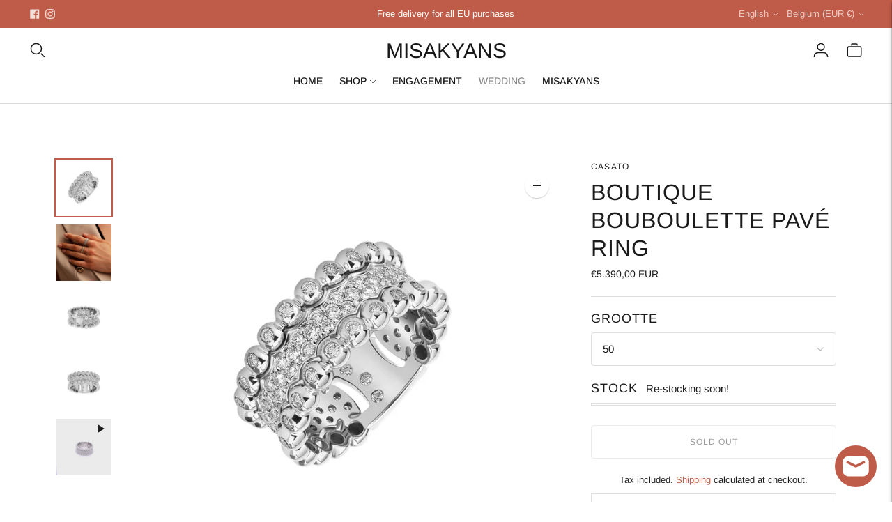

--- FILE ---
content_type: text/html; charset=utf-8
request_url: https://www.misakyans.com//variants/40753443864752/?section_id=store-availability
body_size: 379
content:
<div id="shopify-section-store-availability" class="shopify-section"><div class="store-availability-container"
  data-section-id="store-availability"
  data-section-type="store-availability"
><div class="store-availability">
      <div class="store-availability__information type-body-small"><p class="store-availability__information-title">
            Pickup unavailable at <span>Academiestraat 4</span>
          </p></div>
    </div>

    <div class="store-availability__store-list-wrapper type-body-regular" data-store-availability-list-content>
      <p class="store-availability__store-list-title mt0 type-heading-2">Locations</p>
      <div class="store-availability__store-list" ><div class="store-availability-list__item">
            <div class="store-availability-list__item-inner">
              <div class="store-availability-list__location">
                  Academiestraat 4
              </div>
              <div class="store-availability-list__stock">Pickup currently unavailable
</div><p>Academiestraat 4<br>8000 Brugge<br>Belgium</p>
<p class="store-availability-list__phone">
                  +3250705535<br>
                </p></div>
          </div></div>
    </div></div>


</div>

--- FILE ---
content_type: text/javascript; charset=utf-8
request_url: https://www.misakyans.com/products/boutique-bouboulette-pav-ring-mx-1350bt-w.js
body_size: 1400
content:
{"id":6874841415856,"title":"Boutique BouBoulette Pavé Ring","handle":"boutique-bouboulette-pav-ring-mx-1350bt-w","description":"\u003cp\u003e\u003cstrong\u003eRef. MX-1350BT-W\u003c\/strong\u003e\u003c\/p\u003e\n\u003cp\u003e\u003cmeta charset=\"UTF-8\"\u003e\u003cspan\u003eFull Band BouBoulette Ring in White Gold with Spherical Elements and a Pavé of Diamonds.\u003c\/span\u003e\u003c\/p\u003e\n\u003cp\u003e\u003cspan\u003e\u003cmeta charset=\"UTF-8\"\u003eThe BouBoulette Pavé ring stands out for its rich and bold design, with a double row of diamonds on a spherical bezel and a sumptuous diamond pavé. An 18kt white gold ring that features all the modernity of the Boutique collection by Casato and a fresh aesthetic with a strong and modern taste.\u003c\/span\u003e\u003c\/p\u003e\n\u003cp\u003e\u003cspan\u003e\u003cmeta charset=\"UTF-8\"\u003eWhite Gold 18Kt\u003cbr\u003eDiamonds 80 x 0,99 Kt\u003cbr\u003eWeight 8 grams \u003cbr\u003eCollection BOUTIQUE\u003cbr\u003eCod. MX-1350BT-W\u003c\/span\u003e\u003c\/p\u003e\n\u003cp\u003eCasato jewellery are designed to the aura of the exciting and mysterious beauty that surrounds and enhances every woman. As the founder Federico Gauttieri said: \u003cstrong\u003e\"Our work is our way of celebrating beauty.\"\u003c\/strong\u003e\u003c\/p\u003e\n\u003cp\u003e\u003cstrong\u003e\u003cspan\u003eAll Casato jewels are unique handmade pieces. Delivery times are approximately 20 days as of order confirmation. The shipping charge is free.\u003c\/span\u003e\u003c\/strong\u003e\u003c\/p\u003e","published_at":"2021-09-12T07:56:55+02:00","created_at":"2021-09-12T07:56:55+02:00","vendor":"CASATO","type":"Rings","tags":["Alliance","Bridal","Wedding Rings","White Gold"],"price":539000,"price_min":539000,"price_max":539000,"available":false,"price_varies":false,"compare_at_price":null,"compare_at_price_min":0,"compare_at_price_max":0,"compare_at_price_varies":false,"variants":[{"id":40753443864752,"title":"50","option1":"50","option2":null,"option3":null,"sku":"MX-1350BT-W-50","requires_shipping":true,"taxable":true,"featured_image":{"id":29829294096560,"product_id":6874841415856,"position":1,"created_at":"2021-09-12T07:57:17+02:00","updated_at":"2021-09-12T07:57:17+02:00","alt":null,"width":1320,"height":1200,"src":"https:\/\/cdn.shopify.com\/s\/files\/1\/0597\/7047\/0576\/products\/a6c4cb_50ca3db2886d435895439207fb5989ce_mv2.jpg?v=1631426237","variant_ids":[40753443864752,40753443897520,40753443930288,40753443963056,40753443995824]},"available":false,"name":"Boutique BouBoulette Pavé Ring - 50","public_title":"50","options":["50"],"price":539000,"weight":0,"compare_at_price":null,"inventory_management":"shopify","barcode":"44408920364752","featured_media":{"alt":null,"id":22111132975280,"position":1,"preview_image":{"aspect_ratio":1.1,"height":1200,"width":1320,"src":"https:\/\/cdn.shopify.com\/s\/files\/1\/0597\/7047\/0576\/products\/a6c4cb_50ca3db2886d435895439207fb5989ce_mv2.jpg?v=1631426237"}},"requires_selling_plan":false,"selling_plan_allocations":[]},{"id":40753443897520,"title":"52","option1":"52","option2":null,"option3":null,"sku":"MX-1350BT-W-52","requires_shipping":true,"taxable":true,"featured_image":{"id":29829294096560,"product_id":6874841415856,"position":1,"created_at":"2021-09-12T07:57:17+02:00","updated_at":"2021-09-12T07:57:17+02:00","alt":null,"width":1320,"height":1200,"src":"https:\/\/cdn.shopify.com\/s\/files\/1\/0597\/7047\/0576\/products\/a6c4cb_50ca3db2886d435895439207fb5989ce_mv2.jpg?v=1631426237","variant_ids":[40753443864752,40753443897520,40753443930288,40753443963056,40753443995824]},"available":false,"name":"Boutique BouBoulette Pavé Ring - 52","public_title":"52","options":["52"],"price":539000,"weight":0,"compare_at_price":null,"inventory_management":"shopify","barcode":"44408920497520","featured_media":{"alt":null,"id":22111132975280,"position":1,"preview_image":{"aspect_ratio":1.1,"height":1200,"width":1320,"src":"https:\/\/cdn.shopify.com\/s\/files\/1\/0597\/7047\/0576\/products\/a6c4cb_50ca3db2886d435895439207fb5989ce_mv2.jpg?v=1631426237"}},"requires_selling_plan":false,"selling_plan_allocations":[]},{"id":40753443930288,"title":"54","option1":"54","option2":null,"option3":null,"sku":"MX-1350BT-W-54","requires_shipping":true,"taxable":true,"featured_image":{"id":29829294096560,"product_id":6874841415856,"position":1,"created_at":"2021-09-12T07:57:17+02:00","updated_at":"2021-09-12T07:57:17+02:00","alt":null,"width":1320,"height":1200,"src":"https:\/\/cdn.shopify.com\/s\/files\/1\/0597\/7047\/0576\/products\/a6c4cb_50ca3db2886d435895439207fb5989ce_mv2.jpg?v=1631426237","variant_ids":[40753443864752,40753443897520,40753443930288,40753443963056,40753443995824]},"available":false,"name":"Boutique BouBoulette Pavé Ring - 54","public_title":"54","options":["54"],"price":539000,"weight":0,"compare_at_price":null,"inventory_management":"shopify","barcode":"44408920530288","featured_media":{"alt":null,"id":22111132975280,"position":1,"preview_image":{"aspect_ratio":1.1,"height":1200,"width":1320,"src":"https:\/\/cdn.shopify.com\/s\/files\/1\/0597\/7047\/0576\/products\/a6c4cb_50ca3db2886d435895439207fb5989ce_mv2.jpg?v=1631426237"}},"requires_selling_plan":false,"selling_plan_allocations":[]},{"id":40753443963056,"title":"56","option1":"56","option2":null,"option3":null,"sku":"MX-1350BT-W-56","requires_shipping":true,"taxable":true,"featured_image":{"id":29829294096560,"product_id":6874841415856,"position":1,"created_at":"2021-09-12T07:57:17+02:00","updated_at":"2021-09-12T07:57:17+02:00","alt":null,"width":1320,"height":1200,"src":"https:\/\/cdn.shopify.com\/s\/files\/1\/0597\/7047\/0576\/products\/a6c4cb_50ca3db2886d435895439207fb5989ce_mv2.jpg?v=1631426237","variant_ids":[40753443864752,40753443897520,40753443930288,40753443963056,40753443995824]},"available":false,"name":"Boutique BouBoulette Pavé Ring - 56","public_title":"56","options":["56"],"price":539000,"weight":0,"compare_at_price":null,"inventory_management":"shopify","barcode":"44408920663056","featured_media":{"alt":null,"id":22111132975280,"position":1,"preview_image":{"aspect_ratio":1.1,"height":1200,"width":1320,"src":"https:\/\/cdn.shopify.com\/s\/files\/1\/0597\/7047\/0576\/products\/a6c4cb_50ca3db2886d435895439207fb5989ce_mv2.jpg?v=1631426237"}},"requires_selling_plan":false,"selling_plan_allocations":[]},{"id":40753443995824,"title":"58","option1":"58","option2":null,"option3":null,"sku":"MX-1350BT-W-58","requires_shipping":true,"taxable":true,"featured_image":{"id":29829294096560,"product_id":6874841415856,"position":1,"created_at":"2021-09-12T07:57:17+02:00","updated_at":"2021-09-12T07:57:17+02:00","alt":null,"width":1320,"height":1200,"src":"https:\/\/cdn.shopify.com\/s\/files\/1\/0597\/7047\/0576\/products\/a6c4cb_50ca3db2886d435895439207fb5989ce_mv2.jpg?v=1631426237","variant_ids":[40753443864752,40753443897520,40753443930288,40753443963056,40753443995824]},"available":false,"name":"Boutique BouBoulette Pavé Ring - 58","public_title":"58","options":["58"],"price":539000,"weight":0,"compare_at_price":null,"inventory_management":"shopify","barcode":"44408920795824","featured_media":{"alt":null,"id":22111132975280,"position":1,"preview_image":{"aspect_ratio":1.1,"height":1200,"width":1320,"src":"https:\/\/cdn.shopify.com\/s\/files\/1\/0597\/7047\/0576\/products\/a6c4cb_50ca3db2886d435895439207fb5989ce_mv2.jpg?v=1631426237"}},"requires_selling_plan":false,"selling_plan_allocations":[]}],"images":["\/\/cdn.shopify.com\/s\/files\/1\/0597\/7047\/0576\/products\/a6c4cb_50ca3db2886d435895439207fb5989ce_mv2.jpg?v=1631426237","\/\/cdn.shopify.com\/s\/files\/1\/0597\/7047\/0576\/products\/a6c4cb_12231d32d51c44848465dcf8b65b0c9b_mv2.jpg?v=1631426237","\/\/cdn.shopify.com\/s\/files\/1\/0597\/7047\/0576\/products\/a6c4cb_2fdc4e90cd7247e48946871018d16110_mv2.jpg?v=1631426237","\/\/cdn.shopify.com\/s\/files\/1\/0597\/7047\/0576\/products\/a6c4cb_9532186c99494554a24a5cd1fddeb8c5_mv2.jpg?v=1631426237"],"featured_image":"\/\/cdn.shopify.com\/s\/files\/1\/0597\/7047\/0576\/products\/a6c4cb_50ca3db2886d435895439207fb5989ce_mv2.jpg?v=1631426237","options":[{"name":"Grootte","position":1,"values":["50","52","54","56","58"]}],"url":"\/products\/boutique-bouboulette-pav-ring-mx-1350bt-w","media":[{"alt":null,"id":22111132975280,"position":1,"preview_image":{"aspect_ratio":1.1,"height":1200,"width":1320,"src":"https:\/\/cdn.shopify.com\/s\/files\/1\/0597\/7047\/0576\/products\/a6c4cb_50ca3db2886d435895439207fb5989ce_mv2.jpg?v=1631426237"},"aspect_ratio":1.1,"height":1200,"media_type":"image","src":"https:\/\/cdn.shopify.com\/s\/files\/1\/0597\/7047\/0576\/products\/a6c4cb_50ca3db2886d435895439207fb5989ce_mv2.jpg?v=1631426237","width":1320},{"alt":null,"id":22111133008048,"position":2,"preview_image":{"aspect_ratio":1.001,"height":1499,"width":1500,"src":"https:\/\/cdn.shopify.com\/s\/files\/1\/0597\/7047\/0576\/products\/a6c4cb_12231d32d51c44848465dcf8b65b0c9b_mv2.jpg?v=1631426237"},"aspect_ratio":1.001,"height":1499,"media_type":"image","src":"https:\/\/cdn.shopify.com\/s\/files\/1\/0597\/7047\/0576\/products\/a6c4cb_12231d32d51c44848465dcf8b65b0c9b_mv2.jpg?v=1631426237","width":1500},{"alt":null,"id":22111133040816,"position":3,"preview_image":{"aspect_ratio":1.1,"height":1200,"width":1320,"src":"https:\/\/cdn.shopify.com\/s\/files\/1\/0597\/7047\/0576\/products\/a6c4cb_2fdc4e90cd7247e48946871018d16110_mv2.jpg?v=1631426237"},"aspect_ratio":1.1,"height":1200,"media_type":"image","src":"https:\/\/cdn.shopify.com\/s\/files\/1\/0597\/7047\/0576\/products\/a6c4cb_2fdc4e90cd7247e48946871018d16110_mv2.jpg?v=1631426237","width":1320},{"alt":null,"id":22111133073584,"position":4,"preview_image":{"aspect_ratio":1.1,"height":1200,"width":1320,"src":"https:\/\/cdn.shopify.com\/s\/files\/1\/0597\/7047\/0576\/products\/a6c4cb_9532186c99494554a24a5cd1fddeb8c5_mv2.jpg?v=1631426237"},"aspect_ratio":1.1,"height":1200,"media_type":"image","src":"https:\/\/cdn.shopify.com\/s\/files\/1\/0597\/7047\/0576\/products\/a6c4cb_9532186c99494554a24a5cd1fddeb8c5_mv2.jpg?v=1631426237","width":1320},{"alt":null,"id":22928251355312,"position":5,"preview_image":{"aspect_ratio":1.0,"height":1080,"width":1080,"src":"https:\/\/cdn.shopify.com\/s\/files\/1\/0597\/7047\/0576\/products\/a2a262f9c6674926b507c45f6a59c65b.thumbnail.0000000.jpg?v=1637766277"},"aspect_ratio":1.0,"duration":15915,"media_type":"video","sources":[{"format":"mp4","height":480,"mime_type":"video\/mp4","url":"https:\/\/cdn.shopify.com\/videos\/c\/vp\/a2a262f9c6674926b507c45f6a59c65b\/a2a262f9c6674926b507c45f6a59c65b.SD-480p-1.5Mbps.mp4","width":480},{"format":"mp4","height":720,"mime_type":"video\/mp4","url":"https:\/\/cdn.shopify.com\/videos\/c\/vp\/a2a262f9c6674926b507c45f6a59c65b\/a2a262f9c6674926b507c45f6a59c65b.HD-720p-4.5Mbps.mp4","width":720},{"format":"mp4","height":1080,"mime_type":"video\/mp4","url":"https:\/\/cdn.shopify.com\/videos\/c\/vp\/a2a262f9c6674926b507c45f6a59c65b\/a2a262f9c6674926b507c45f6a59c65b.HD-1080p-7.2Mbps.mp4","width":1080},{"format":"m3u8","height":1080,"mime_type":"application\/x-mpegURL","url":"https:\/\/cdn.shopify.com\/videos\/c\/vp\/a2a262f9c6674926b507c45f6a59c65b\/a2a262f9c6674926b507c45f6a59c65b.m3u8","width":1080}]}],"requires_selling_plan":false,"selling_plan_groups":[]}